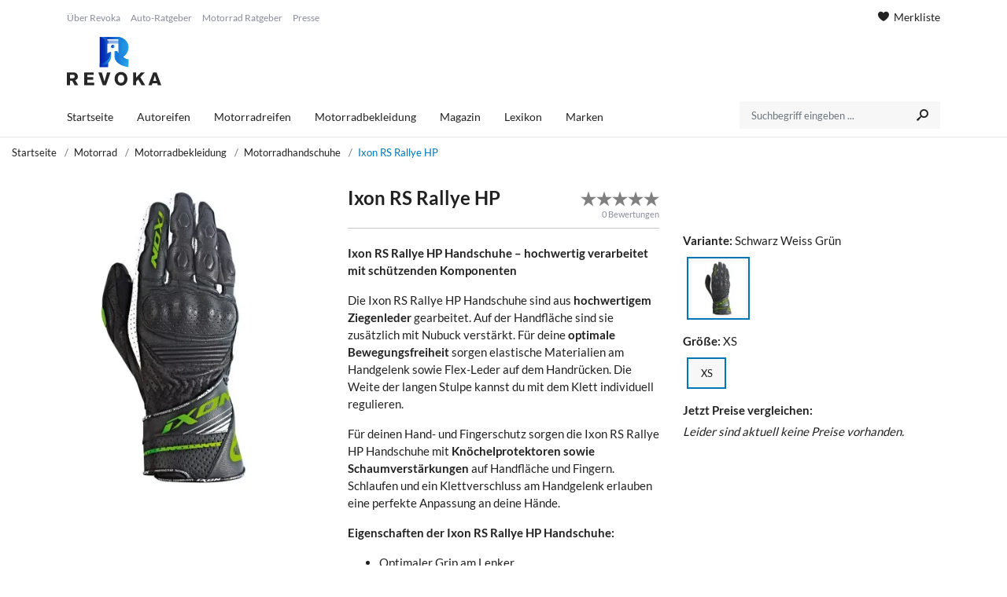

--- FILE ---
content_type: text/html; charset=UTF-8
request_url: https://www.revoka.de/ixon-rs-rallye-hp
body_size: 4797
content:

<!DOCTYPE html>
<html lang="de">
<head>
    
    
    <meta charset="utf-8">
    <meta name="viewport" content="width=device-width, initial-scale=1.0">
    <link rel="preconnect" href="https://cdn.cmfuchs.de" crossorigin>
    <link rel="dns-prefetch" href="https://cdn.cmfuchs.de">

            <link rel="stylesheet" href="https://cdn.cmfuchs.de/build/162.e9dfd3d3.css"><link rel="stylesheet" href="https://cdn.cmfuchs.de/build/app.a0882114.css">

                    <link rel="stylesheet" href="https://cdn.cmfuchs.de/build/app-revoka.4b470116.css">
        
        
            
            <link rel="apple-touch-icon" sizes="180x180" href="https://cdn.cmfuchs.de/favicon/revoka/apple-icon-180x180.png">
        <link rel="apple-touch-startup-image" href="https://cdn.cmfuchs.de/favicon/revoka/apple-icon-180x180.png"/>
        <link rel="icon" type="image/png" sizes="192x192" href="https://cdn.cmfuchs.de/favicon/revoka/android-icon-192x192.png">
        <link rel="icon" type="image/png" sizes="32x32" href="https://cdn.cmfuchs.de/favicon/revoka/favicon-32x32.png">
        <link rel="icon" type="image/png" sizes="96x96" href="https://cdn.cmfuchs.de/favicon/revoka/favicon-96x96.png">
        <link rel="icon" type="image/png" sizes="16x16" href="https://cdn.cmfuchs.de/favicon/revoka/favicon-16x16.png">
        <meta name="msapplication-TileColor" content="#ffffff">
        <meta name="msapplication-TileImage" content="https://cdn.cmfuchs.de/favicon/revoka/ms-icon-144x144.png">
        <link rel="manifest" href="https://cdn.cmfuchs.de/favicon/revoka/manifest.json">
        <meta name="theme-color" content="#ffffff">
    
    <title>            Ixon RS Rallye HP - günstig auf Revoka kaufen
    </title>
    <meta name="description" content="            ► Ixon RS Rallye HP günstig online bestellen | Schneller &amp; unkomplizierter Preisvergleich ✓ | Große Auswahl an Motorradbekleidung &amp; Helmen | Bei Revoka zum besten Preis kaufen.
    ">
    <meta name="robots" content="index, follow">
    <link rel="alternate" type="application/rss+xml" title="Revoka - Das Auto- und Motorradportal" href="https://www.revoka.de/rss.xml" />

                <link rel="canonical" href="https://www.revoka.de/ixon-rs-rallye-hp" />
    
    
<!-- Open Graph / Facebook -->
<meta property="og:type" content="website">
<meta property="og:url" content="https://www.revoka.de/ixon-rs-rallye-hp">
<meta property="og:title" content="            Ixon RS Rallye HP - günstig auf Revoka kaufen
    ">
<meta property="og:description" content="            ► Ixon RS Rallye HP günstig online bestellen | Schneller &amp; unkomplizierter Preisvergleich ✓ | Große Auswahl an Motorradbekleidung &amp; Helmen | Bei Revoka zum besten Preis kaufen.
    ">
<meta property="og:image" content="https://cdn.cmfuchs.de/assets/img/revoka.svg">
<meta property="fb:app_id" content="1043218606159482">

<!-- Twitter -->
<meta property="twitter:card" content="summary_large_image">
<meta property="twitter:url" content="https://www.revoka.de/ixon-rs-rallye-hp">
<meta property="twitter:title" content="            Ixon RS Rallye HP - günstig auf Revoka kaufen
    ">
<meta property="twitter:description" content="            ► Ixon RS Rallye HP günstig online bestellen | Schneller &amp; unkomplizierter Preisvergleich ✓ | Große Auswahl an Motorradbekleidung &amp; Helmen | Bei Revoka zum besten Preis kaufen.
    ">
<meta property="twitter:image" content="https://cdn.cmfuchs.de/assets/img/revoka.svg">
    </head>
<body data-website="Revoka">

<div id="wrapper" class="bg-color">

            
    <header id="header" class="style-1">
        <div class="header-top">
            <div class="container">
                <div class="row">
                    <div class="col-md-4" id="header-info-logo">
                        <div class="info-links">
                                                                                        <a href="/ueber-revoka">Über Revoka</a>
                                                            <a href="/auto-ratgeber">Auto-Ratgeber</a>
                                                            <a href="/motorrad-ratgeber">Motorrad Ratgeber</a>
                                                            <a href="/presse">Presse</a>
                                                    </div>
                        <div id="header-collapse">
                            <i class="icon-menu7"></i>
                        </div>
                                                    <div class="logo">
                                <a href="/">
                                    
                                                                            <img class="logo-desktop" src="https://cdn.cmfuchs.de/assets/img/revoka.svg"
                                             title="Revoka - Das Vergleichsportal für Motorradbekleidung, Reifen und Zubehör" alt="Revoka - Das Vergleichsportal für Motorradbekleidung, Reifen und Zubehör">
                                        <img class="logo-mobile" src="https://cdn.cmfuchs.de/assets/img/revoka-mobile.svg"
                                             title="Revoka - Das Vergleichsportal für Motorradbekleidung, Reifen und Zubehör" alt="Revoka - Das Vergleichsportal für Motorradbekleidung, Reifen und Zubehör">
                                                                    </a>
                            </div>
                                                                            <div id="header-mobile-cart">
                                <a href="/merkliste">
                                    <i class="icon-basket"></i>
                                </a>
                            </div>
                                            </div>
                                            <div class="col-md-8">
                                                            <div class="text-right header-cart">
                                                                        <a href="/merkliste">
                                        <i class="icon-heart7"></i> Merkliste                                    </a>
                                </div>
                                                                                </div>
                                    </div>
                <div class="row header-menu-search" >
                    <div class="col-md-9">
                                                <div id="header-menu-items">
                                                                                            <div class="header-menu-item " data-url="/">
                                    <a href="/">
                                        Startseite
                                    </a>
                                                                    </div>
                                                                                            <div class="header-menu-item " data-url="/autoreifen">
                                    <a href="/autoreifen">
                                        Autoreifen
                                    </a>
                                                                            <ul class="dropdown">
                                                                                                                                                <li><a href="/sommerreifen">Sommerreifen</a></li>
                                                                                                                                                                                                <li><a href="/winterreifen">Winterreifen</a></li>
                                                                                                                                                                                                <li><a href="/ganzjahresreifen">Ganzjahresreifen</a></li>
                                                                                                                                    </ul>
                                                                    </div>
                                                                                            <div class="header-menu-item " data-url="/motorradreifen">
                                    <a href="/motorradreifen">
                                        Motorradreifen
                                    </a>
                                                                    </div>
                                                                                            <div class="header-menu-item " data-url="/motorradbekleidung">
                                    <a href="/motorradbekleidung">
                                        Motorradbekleidung
                                    </a>
                                                                            <ul class="dropdown">
                                                                                                                                                <li><a href="/motorradhelme">Motorradhelme</a></li>
                                                                                                                                                                                                <li><a href="/motorradkombis">Motorradkombis</a></li>
                                                                                                                                                                                                <li><a href="/motorradhandschuhe">Motorradhandschuhe</a></li>
                                                                                                                                                                                                <li><a href="/motorradstiefel">Motorradstiefel</a></li>
                                                                                                                                                                                                <li><a href="/motorradreifen">Motorradreifen</a></li>
                                                                                                                                    </ul>
                                                                    </div>
                                                                                            <div class="header-menu-item " data-url="/magazin">
                                    <a href="/magazin">
                                        Magazin
                                    </a>
                                                                            <ul class="dropdown">
                                                                                                                                                <li><a href="/auto-ratgeber">Auto-Ratgeber</a></li>
                                                                                                                                                                                                <li><a href="/motorrad-ratgeber">Motorrad-Ratgeber</a></li>
                                                                                                                                    </ul>
                                                                    </div>
                                                                                            <div class="header-menu-item " data-url="#">
                                    <a href="#">
                                        Lexikon
                                    </a>
                                                                            <ul class="dropdown">
                                                                                                                                                <li><a href="/reifen-lexikon">Reifen-Lexikon</a></li>
                                                                                                                                                                                                <li><a href="/auto-lexikon">Auto-Lexikon</a></li>
                                                                                                                                    </ul>
                                                                    </div>
                                                                                            <div class="header-menu-item " data-url="/marken">
                                    <a href="/marken">
                                        Marken
                                    </a>
                                                                            <ul class="dropdown">
                                                                                                                                                <li class="seperator">
                                                                                                                    <span>Beliebte Auto-Marken</span>
                                                                                                            </li>
                                                                                                                                                                                                <li><a href="/marken/bmw">BMW</a></li>
                                                                                                                                                                                                <li><a href="/marken/audi">Audi</a></li>
                                                                                                                                                                                                <li><a href="/marken/volkswagen">Volkswagen</a></li>
                                                                                                                                                                                                <li class="seperator">
                                                                                                                    <span>Reifen-Hersteller</span>
                                                                                                            </li>
                                                                                                                                                                                                <li><a href="/marken/continental">Continental</a></li>
                                                                                                                                                                                                <li><a href="/marken/goodyear">Goodyear</a></li>
                                                                                                                                                                                                <li><a href="/marken/hankook">Hankook</a></li>
                                                                                                                                                                                                <li class="seperator">
                                                                                                                    <span>Motorrad-Marken</span>
                                                                                                            </li>
                                                                                                                                                                                                <li><a href="/marken/alpinestars">Alpinestars</a></li>
                                                                                                                                                                                                <li><a href="/marken/dainese">Dainese</a></li>
                                                                                                                                                                                                <li><a href="/marken/held">Held</a></li>
                                                                                                                                    </ul>
                                                                    </div>
                                                    </div>
                    </div>
                                            <div class="col-md-3">
                            <form method="GET" action="/suche">
                                <div class="search input-group form-group">
                                    <input required class="autosearch-input form-control" type="text" value="" size="50" autocomplete="off" placeholder="Suchbegriff eingeben ..." name="q">
                                    <button type="submit" class="button-search btn btn-primary"><i class="icon-search3"></i></button>
                                </div>
                            </form>
                        </div>
                                    </div>
            </div>
        </div>
    </header>
    
    <article id="content" class="">
        
    <div class="container-fluid container-breadcrumb">
        <div class="row">
            <div class="col-md-12">
                
        <nav class="nav-breadcrumb" aria-label="breadcrumb">
        <div class="navigation-back"></div>
        <ol class="breadcrumb" itemscope itemtype="https://schema.org/BreadcrumbList">
            <li class="breadcrumb-item" itemprop="itemListElement" itemscope itemtype="https://schema.org/ListItem">
                <a href="/" itemprop="item">
                    Startseite
                    <meta itemprop="name" content="Startseite" />
                    <meta itemprop="position" content="1" />
                </a>
            </li>

                                                                                                    <li class="breadcrumb-item active" aria-current="page" itemprop="itemListElement" itemscope itemtype="https://schema.org/ListItem">
                                                    <a href="/motorrad">
                                Motorrad
                            </a>
                                                <link itemprop="item" href="/motorrad">
                        <meta itemprop="name" content="Motorrad" />
                        <meta itemprop="position" content="2" />
                    </li>
                                    <li class="breadcrumb-item active" aria-current="page" itemprop="itemListElement" itemscope itemtype="https://schema.org/ListItem">
                                                    <a href="/motorradbekleidung">
                                Motorradbekleidung
                            </a>
                                                <link itemprop="item" href="/motorradbekleidung">
                        <meta itemprop="name" content="Motorradbekleidung" />
                        <meta itemprop="position" content="3" />
                    </li>
                                    <li class="breadcrumb-item active" aria-current="page" itemprop="itemListElement" itemscope itemtype="https://schema.org/ListItem">
                                                    <a href="/motorradhandschuhe">
                                Motorradhandschuhe
                            </a>
                                                <link itemprop="item" href="/motorradhandschuhe">
                        <meta itemprop="name" content="Motorradhandschuhe" />
                        <meta itemprop="position" content="4" />
                    </li>
                                    <li class="breadcrumb-item active" aria-current="page" itemprop="itemListElement" itemscope itemtype="https://schema.org/ListItem">
                                                    Ixon RS Rallye HP
                                                <link itemprop="item" href="">
                        <meta itemprop="name" content="Ixon RS Rallye HP" />
                        <meta itemprop="position" content="5" />
                    </li>
                                    </ol>
    </nav>


            </div>
        </div>
    </div>

    <div class="container-fluid product-container">
        <div class="row">

            
<div class="product-image-container col-lg-3 col-sm-10 col-xs-12 col-lg-4">
                    
<picture class="product-thumb" data-media-id="64221">
    <source srcset="https://cdn.cmfuchs.de/images/64221/center-0-0/450x450/ixon-rs-rallye-hp.webp" type="image/webp">
    <source srcset="https://cdn.cmfuchs.de/images/64221/center-0-0/450x450/ixon-rs-rallye-hp.jpg" type="image/jpg">
    <img src="https://cdn.cmfuchs.de/images/64221/center-0-0/450x450/ixon-rs-rallye-hp.jpg" alt="Ixon RS Rallye HP" title="Ixon RS Rallye HP">
</picture>    </div>


            <div class="col-lg-4">
                <div class="product-description-box">
                    <div class="product-headline">
                        <h1>Ixon RS Rallye HP</h1>
                        <div id="product-rating-container">
                            <div id="product-rating" data-product-id="5952" data-rating="0"></div>
                            <span>0 Bewertungen</span>
                        </div>
                    </div>

                    <div class="product-title">
                        <p><strong>Ixon RS Rallye HP Handschuhe &ndash; hochwertig verarbeitet mit sch&uuml;tzenden Komponenten</strong></p>
<p>Die Ixon RS Rallye HP Handschuhe sind aus <strong>hochwertigem Ziegenleder </strong>gearbeitet. Auf der Handfl&auml;che sind sie zus&auml;tzlich mit Nubuck verst&auml;rkt. F&uuml;r deine<strong> optimale Bewegungsfreiheit </strong>sorgen elastische Materialien am Handgelenk sowie Flex-Leder auf dem Handr&uuml;cken. Die Weite der langen Stulpe kannst du mit dem Klett individuell regulieren.</p>
<p>F&uuml;r deinen Hand- und Fingerschutz sorgen die Ixon RS Rallye HP Handschuhe mit<strong> Kn&ouml;chelprotektoren sowie Schaumverst&auml;rkungen </strong>auf Handfl&auml;che und Fingern. Schlaufen und ein Klettverschluss am Handgelenk erlauben eine perfekte Anpassung an deine H&auml;nde.</p>
<p><strong>Eigenschaften der Ixon RS Rallye HP Handschuhe:</strong></p>
<ul>
<li>Optimaler Grip am Lenker</li>
<li>Weiche Lederqualit&auml;t mit Verst&auml;rkungen und Polstern</li>
<li>Sportliches Design mit mehreren Anpassungsm&ouml;glichkeiten</li>
</ul>
<p>&Uuml;berzeuge dich vom schmeichelnden Tragekomfort der Ixon RS Rallye HP Handschuhe!</p>
                    </div>

                    <div class="product-table">
                        <table>
                            <tbody>
                                                            <tr>
                                    <td>Hersteller:</td>
                                    <td><a href="/marken/ixon">Ixon</a></td>
                                </tr>
                                                                                    </tbody>
                        </table>
                    </div>
                </div>
            </div>

            <div class="col-lg-4 product-right-container">
                
                <div class="product-price-container">
                    
    <div>
        <span class="product-price-info-label">Variante:</span> <span id="selected-product-variant">Schwarz Weiss Grün</span>
    </div>
    <ul class="product-variants">
                                            
            
    
    <li
        title="Schwarz Weiss Grün"
        data-variant="28586"
        class="select-product-variant has-image selected visible"
            >
                                            
            <span class="variant-image">
                <picture class="product-thumb">
                    <source srcset="https://cdn.cmfuchs.de/images/64221/center-0-0/80x80/ixon-rs-rallye-hp-schwarz-weiss-gruen.webp" type="image/webp">
                    <source srcset="https://cdn.cmfuchs.de/images/64221/center-0-0/80x80/ixon-rs-rallye-hp-schwarz-weiss-gruen.jpg" type="image/jpg">
                    <img src="https://cdn.cmfuchs.de/images/64221/center-0-0/80x80/ixon-rs-rallye-hp-schwarz-weiss-gruen.jpg" alt="Ixon RS Rallye HP" title="Ixon RS Rallye HP">
                </picture>
            </span>
            </li>


                        </ul>


    <div>
        <span class="product-price-info-label">Größe:</span> <span id="selected-product-variant-child">XS</span>
    </div>

    <ul class="product-variants product-variants-children">
                                    <li title="XS" data-variant="28587" class="select-product-variant selected visible">
        <span class="variant-name">XS</span>
    </li>

            </ul>

    <div>
        <div>
            <span class="product-price-info-label">Jetzt Preise vergleichen:</span>
        </div>

        <ul class="product-prices">
                                                <i>Leider sind aktuell keine Preise vorhanden.</i>
                                    </ul>
    </div>

                </div>
            </div>
        </div>
    </div>

    
    </article>

        <footer id="footer">
        <div class="container">
            <div class="row">
                                    <div class="col-md-3">
                        <div class="h3">&Uuml;ber Revoka</div>
<p>Revoka ist dein Vergleichs- und Informationsportal f&uuml;r Auto- und Motorradzubeh&ouml;r. Du findest hier die besten Angebote f&uuml;r Teile wie <a href="/autoreifen">Autoreifen</a> oder <a href="/motorradhelme">Motorradhelme</a>.</p>
<ul class="mt-3">
<li>Kontakt</li>
<li><a href="mailto:info@revoka.de">info@revoka.de</a></li>
</ul>
                    </div>
                                    <div class="col-md-3">
                        <div class="h3">Interessante Inhalte</div>
<ul>
<li><a href="/autoreifen">Autoreifen</a></li>
<li><a href="/sommerreifen">Sommerreifen</a></li>
<li><a href="/winterreifen">Winterreifen</a></li>
<li><a href="/ganzjahresreifen">Ganzjahresreifen</a></li>
<li><a href="/motorradbekleidung">Motorradbekleidung</a></li>
<li><a href="/motorradhelme">Motorradhelme</a></li>
<li><a href="/motorradkombis">Motorradkombis</a></li>
<li><a href="/motorradhandschuhe">Motorradhandschuhe</a></li>
<li><a href="/motorradstiefel">Motorradstiefel</a></li>
</ul>
                    </div>
                                    <div class="col-md-3">
                        <div class="h3">Ratgeber &amp; Lexikon</div>
<ul>
<li><a href="/auto-ratgeber">Auto-Ratgeber</a></li>
<li><a href="/motorrad-ratgeber">Motorrad-Ratgeber</a></li>
<li><a href="/reifen-lexikon">Reifen-Lexikon</a></li>
<li><a href="/auto-lexikon">Auto-Lexikon</a></li>
</ul>
<div class="h3 mt-4">Beliebte Marken</div>
<ul>
<li><a href="/marken/bmw">BMW</a></li>
<li><a href="/marken/audi">Audi</a></li>
<li><a href="/marken/continental">Continental</a></li>
<li><a href="/marken/goodyear">Goodyear</a></li>
<li><a href="/marken/alpinestars">Alpinestars</a></li>
<li><a href="/marken/dainese">Dainese</a></li>
</ul>
                    </div>
                                    <div class="col-md-3">
                        <div class="h3">Cookie-Einstellungen</div>
<p><a id="open-cookie-settings" href="#">Cookie Einstellungen &ouml;ffnen</a></p>
<div class="h3 mt-3">Rechtliches &amp; Kontakt</div>
<ul>
<li><a href="/impressum">Impressum</a></li>
<li><a href="/datenschutz">Datenschutz</a></li>
<li><a href="/presse">Presse</a></li>
<li><a href="/werbung-schalten">Werbung schalten</a></li>
</ul>
<div class="h3 mt-3">Social Media</div><div class="social-media"><a class="instagram-link" target="_blank" href="https://www.instagram.com/revoka.de/"><i class="icon-instagram2"></i></a><a target="_blank" href="https://www.facebook.com/revoka.de/"><i class="icon-facebook1"></i></a></div>
                    </div>
                            </div>
        </div>
    </footer>
    
<script type="application/ld+json">
    {
        "@context": "https://schema.org",
        "@type": "Organization",
        "name": "Revoka",
        "brand": "Revoka",
        "url": "https://www.revoka.de"
    }
</script>

    <script type="application/ld+json">
        {
            "@context": "https://schema.org",
            "@type": "WebSite",
            "url": "https://www.revoka.de",
            "potentialAction": {
                "@type": "SearchAction",
                "target": "https://www.revoka.de/suche?q={search_term_string}",
                "query-input": "required name=search_term_string"
            }
        }
    </script>

    <script type="application/ld+json">{"@context":"https:\/\/schema.org\/","@type":"Product","name":"Ixon RS Rallye HP","description":"Ixon RS Rallye HP Handschuhe &ndash; hochwertig verarbeitet mit sch&uuml;tzenden Komponenten\r\nDie Ixon RS Rallye HP Handschuhe sind aus hochwertigem Ziegenleder gearbeitet. Auf der Handfl&auml;che sind sie zus&auml;tzlich mit Nubuck verst&auml;rkt. F&uuml;r deine optimale Bewegungsfreiheit sorgen elastische Materialien am Handgelenk sowie Flex-Leder auf dem Handr&uuml;cken. Die Weite der langen Stulpe kannst du mit dem Klett individuell regulieren.\r\nF&uuml;r deinen Hand- und Fingerschutz sorgen die Ixon RS Rallye HP Handschuhe mit Kn&ouml;chelprotektoren sowie Schaumverst&auml;rkungen auf Handfl&auml;che und Fingern. Schlaufen und ein Klettverschluss am Handgelenk erlauben eine perfekte Anpassung an deine H&auml;nde.\r\nEigenschaften der Ixon RS Rallye HP Handschuhe:\r\n\r\nOptimaler Grip am Lenker\r\nWeiche Lederqualit&auml;t mit Verst&auml;rkungen und Polstern\r\nSportliches Design mit mehreren Anpassungsm&ouml;glichkeiten\r\n\r\n&Uuml;berzeuge dich vom schmeichelnden Tragekomfort der Ixon RS Rallye HP Handschuhe!","image":[],"sku":5952,"gtin13":"3661615238034","offers":[{"@type":"Offer","url":"https:\/\/www.revoka.de\/ixon-rs-rallye-hp","name":"XS","sku":28587,"gtin":"3661615238034","price":79,"priceCurrency":"EUR","priceValidUntil":"2027-01-18","availability":"https:\/\/schema.org\/InStock","itemCondition":"https:\/\/schema.org\/NewCondition","seller":{"@type":"Organization","name":"Revoka","url":"https:\/\/www.revoka.de"}},{"@type":"AggregateOffer","url":"https:\/\/www.revoka.de\/ixon-rs-rallye-hp","lowPrice":79,"highPrice":79,"priceCurrency":"EUR","sku":5952,"gtin":null,"availability":"https:\/\/schema.org\/InStock","itemCondition":"https:\/\/schema.org\/NewCondition","priceValidUntil":"2027-01-18","offerCount":1,"seller":{"@type":"Organization","name":"Revoka","url":"https:\/\/www.revoka.de"}}],"brand":{"@type":"Brand","name":"Ixon"}}</script>
</div>


    <script src="https://cdn.cmfuchs.de/build/runtime.2edd29fa.js"></script><script src="https://cdn.cmfuchs.de/build/692.4bcf15bd.js"></script><script src="https://cdn.cmfuchs.de/build/626.5661f589.js"></script><script src="https://cdn.cmfuchs.de/build/18.3161dbe2.js"></script><script src="https://cdn.cmfuchs.de/build/637.fc157f49.js"></script><script src="https://cdn.cmfuchs.de/build/103.eb414915.js"></script><script src="https://cdn.cmfuchs.de/build/556.ab677006.js"></script><script src="https://cdn.cmfuchs.de/build/162.47f135d2.js"></script><script src="https://cdn.cmfuchs.de/build/app.c4e2903b.js"></script>

    
    </body>
</html>

--- FILE ---
content_type: text/css
request_url: https://cdn.cmfuchs.de/build/app-revoka.4b470116.css
body_size: -134
content:
#header .header-top #header-info-logo img{max-width:120px}@media(max-width:576px){#header .header-top #header-info-logo img.logo-mobile{margin-bottom:5px;margin-top:1px;max-width:180px;width:180px}}#header .header-top .header-menu-search{padding-top:5px}

--- FILE ---
content_type: image/svg+xml
request_url: https://cdn.cmfuchs.de/assets/img/revoka.svg
body_size: 1783
content:
<svg id="Layer_1" data-name="Layer 1" xmlns="http://www.w3.org/2000/svg" xmlns:xlink="http://www.w3.org/1999/xlink" viewBox="0 0 503.55 260.3"><defs><style>.cls-1{fill:#262626;}.cls-2{fill:url(#linear-gradient);}.cls-3{fill:url(#linear-gradient-2);}.cls-4{fill:url(#linear-gradient-3);}.cls-5{fill:url(#linear-gradient-4);}.cls-6{fill:url(#linear-gradient-5);}.cls-7{fill:url(#linear-gradient-6);}</style><linearGradient id="linear-gradient" x1="423.42" y1="450.48" x2="576.59" y2="450.48" gradientUnits="userSpaceOnUse"><stop offset="0" stop-color="#001baf"/><stop offset="0.99" stop-color="#28adee"/></linearGradient><linearGradient id="linear-gradient-2" x1="484.01" y1="420.67" x2="502.57" y2="420.67" xlink:href="#linear-gradient"/><linearGradient id="linear-gradient-3" x1="455.69" y1="441.57" x2="584.12" y2="441.57" xlink:href="#linear-gradient"/><linearGradient id="linear-gradient-4" x1="560.17" y1="478.98" x2="488.8" y2="478.98" xlink:href="#linear-gradient"/><linearGradient id="linear-gradient-5" x1="485.71" y1="416.89" x2="411.03" y2="416.89" xlink:href="#linear-gradient"/><linearGradient id="linear-gradient-6" x1="423.42" y1="490.13" x2="485.19" y2="490.13" xlink:href="#linear-gradient"/></defs><path class="cls-1" d="M248.23,559.59h30.9c7.19.1,16.13.2,22.45,7A23.06,23.06,0,0,1,307,581.85c0,13.8-9.43,17.2-14.09,18.95l15.84,27.41H289.82l-13.61-24.49H265.43v24.49h-17.2Zm17.2,12.83V591h14.19c2.42-.1,10.3-.3,10.3-9.43,0-8.75-6.32-9-9.92-9.14Z" transform="translate(-248.23 -369.85)"/><path class="cls-1" d="M340.65,559.59h50.73v13.32H357.76v12.44h31.39v13H357.76V614.7H394.4v13.51H340.65Z" transform="translate(-248.23 -369.85)"/><path class="cls-1" d="M462.73,559.59H481l-23.81,68.62h-17.5l-23.52-68.62h18.28l14.18,48.79Z" transform="translate(-248.23 -369.85)"/><path class="cls-1" d="M536.79,630.15c-21.77,0-34.11-16.72-34.11-36.54,0-18.56,11.75-36.15,33.82-36.15a38,38,0,0,1,12.53,2c21,7.29,22.35,30.12,22.35,34.79,0,11.86-5.44,22.55-13,28.67C551.66,628.5,543.88,630.15,536.79,630.15Zm11.85-53.35a16.7,16.7,0,0,0-12-5.06c-10.4,0-17,9.14-17,21.58,0,16.32,9.13,22.35,17.2,22.35s16.91-5.83,17.39-20.22C554.47,588.26,552.53,581,548.64,576.8Z" transform="translate(-248.23 -369.85)"/><path class="cls-1" d="M601.62,559.59h16.32v28l25.66-28h20.6l-24.29,25.47,26.24,43.15H646.81l-18.37-31.1-10.5,11v20.12H601.62Z" transform="translate(-248.23 -369.85)"/><path class="cls-1" d="M726.51,559.59l25.26,68.62H733.5l-3.4-11H704.83l-3.4,11H683.16l25.46-68.62Zm-9.24,16.33c-.87,3.5-1.84,7.1-2.81,10.59-1.46,5.15-4.09,13.22-5.64,18.37h17.39Z" transform="translate(-248.23 -369.85)"/><path class="cls-2" d="M547.77,475.75l.13-.08c.3-.17,1.1-.64,2.25-1.43,7.54-5.13,30-23.44,26-57.17,0,0-4.79-40.05-54-47.22H423.42v157l.06-.26c0,1-.06,2-.06,3v1.54h45.42V508.55s.53-1,1.56-2.58c.3-.47.65-1,1-1.54s.69-.94,1.07-1.44.78-1,1.2-1.52.64-.78,1-1.18a59.94,59.94,0,0,0,6.88-14,.14.14,0,0,1,0-.06,67.71,67.71,0,0,0,2.15-14.94c.13-3.25-.06-6.83-.06-10.22s0-6.57,0-9.84v-2.09a80.32,80.32,0,0,0-20.08,8.66c0-18.78,0-47.07-.05-51.1,0-1.54.41-2.11,2.05-2.1s3.14.05,4.72.05c9.67.07,19.38-.13,29.08.14,7.05.18,14.09,0,21.13-.2,2-.06,2.41.6,2.41,2.49,0,4.28,0,8.54,0,12.8,0,7.55,0,15.12,0,22.67v9.55c0,.89.58,2.14-1.28,2.29-1.61.07-2.2-.56-2.3-2,0-.31-.18-.64-.18-1a12,12,0,0,0-1.58-5.6H502.92c0,8.32.28,16.64-.13,24.92a45.37,45.37,0,0,0,2.8,18.19c0,.06,0,.07.05.1A55.1,55.1,0,0,0,513,500.47c.65.82,1.37,1.66,2.14,2.52.36.38.73.78,1.13,1.18a68.89,68.89,0,0,0,6.17,5.82c.86.72,1.75,1.43,2.68,2.15,10.89,8.36,27.18,16.28,51,19v-41S561.76,490.44,547.77,475.75Zm-24.84-75.6v1.3H463.59v-3.26h59.34v1.27a1.63,1.63,0,0,1,.05.35A1.86,1.86,0,0,1,522.93,400.15Zm.05-4.36H463.57v-3.13H523Zm0-6.39H463.57v-7.25H523Z" transform="translate(-248.23 -369.85)"/><path class="cls-3" d="M493.17,411.41a9.33,9.33,0,0,0-9,7.68,7.55,7.55,0,0,0-.16,1.72,9.28,9.28,0,0,0,18.56-.24,9.57,9.57,0,0,0-.69-3.34A9.34,9.34,0,0,0,493.17,411.41Z" transform="translate(-248.23 -369.85)"/><path class="cls-4" d="M547.77,475.75l.13-.07c.3-.18,1.1-.65,2.25-1.43h0c7.49-5.1,30-23.4,26-57.18,0,0-4.79-40.05-54-47.22h-2.56s53.31,30.24,31.92,76.73c0,0-5.41,12.42-10.33,21.36a13.39,13.39,0,0,0-.38,12.24c4.15,8.64,14,23.36,35.32,33.12V490.1S561.76,490.44,547.77,475.75Z" transform="translate(-248.23 -369.85)"/><path class="cls-5" d="M510.93,482.16V445.83h-8.21v29.4h0A46.42,46.42,0,0,0,505.59,489a.11.11,0,0,0,.06.1A54,54,0,0,0,513,500.47c.65.82,1.37,1.66,2.14,2.52.36.39.73.79,1.13,1.19a68.86,68.86,0,0,0,6.17,5.81c.86.72,1.75,1.43,2.68,2.15A65.33,65.33,0,0,1,510.93,482.16Z" transform="translate(-248.23 -369.85)"/><path class="cls-6" d="M463.57,382.15v7.25h6.79v3.26h-6.79v3.13h6.79v2.4h-6.77v3.26h6.77v3.22c-1.58,0-3.15,0-4.72-.05s-2.05.56-2.05,2.1c.05,5.07.06,38.91,0,51.09a79.79,79.79,0,0,0-8.76,6.12v-62.8a31.21,31.21,0,0,0-30.15-31.27h45.65v12.3Z" transform="translate(-248.23 -369.85)"/><path class="cls-7" d="M481.6,486.25a.14.14,0,0,0,0,.06,59.94,59.94,0,0,1-6.88,14,56.56,56.56,0,0,1-4.3,5.68c-9.2,10.74-23.86,20.16-47,25.13v-1.54c0-1,0-2,.06-3l-.06.26V514.33c22.42-4.78,57.9-19.56,60.3-65.17A72.54,72.54,0,0,1,481.6,486.25Z" transform="translate(-248.23 -369.85)"/></svg>